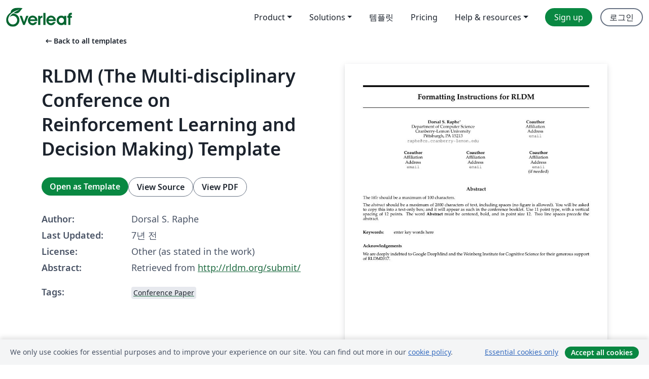

--- FILE ---
content_type: text/html; charset=utf-8
request_url: https://ko.overleaf.com/latex/templates/rldm-the-multi-disciplinary-conference-on-reinforcement-learning-and-decision-making-template/cgxmvpscgwfh
body_size: 13325
content:
<!DOCTYPE html><html lang="ko"><head><title translate="no">RLDM (The Multi-disciplinary Conference on Reinforcement Learning and Decision Making) Template - Overleaf, 온라인 LaTex 편집기</title><meta name="twitter:title" content="RLDM (The Multi-disciplinary Conference on Reinforcement Learning and Decision Making) Template"><meta name="og:title" content="RLDM (The Multi-disciplinary Conference on Reinforcement Learning and Decision Making) Template"><meta name="description" content="Retrieved from http://rldm.org/submit/"><meta itemprop="description" content="Retrieved from http://rldm.org/submit/"><meta itemprop="image" content="https://writelatex.s3.amazonaws.com/published_ver/8723.jpeg?X-Amz-Expires=14400&amp;X-Amz-Date=20251117T215814Z&amp;X-Amz-Algorithm=AWS4-HMAC-SHA256&amp;X-Amz-Credential=AKIAWJBOALPNFPV7PVH5/20251117/us-east-1/s3/aws4_request&amp;X-Amz-SignedHeaders=host&amp;X-Amz-Signature=02f5d042a5a16dd5dd7d244f7d216b66c6ed9153020771054d4b7e847f9a2326"><meta name="image" content="https://writelatex.s3.amazonaws.com/published_ver/8723.jpeg?X-Amz-Expires=14400&amp;X-Amz-Date=20251117T215814Z&amp;X-Amz-Algorithm=AWS4-HMAC-SHA256&amp;X-Amz-Credential=AKIAWJBOALPNFPV7PVH5/20251117/us-east-1/s3/aws4_request&amp;X-Amz-SignedHeaders=host&amp;X-Amz-Signature=02f5d042a5a16dd5dd7d244f7d216b66c6ed9153020771054d4b7e847f9a2326"><meta itemprop="name" content="Overleaf, the Online LaTeX Editor"><meta name="twitter:card" content="summary"><meta name="twitter:site" content="@overleaf"><meta name="twitter:description" content="사용하기 쉬운 온라인 LaTex 편집기. 설치 필요없음. 실시간 협업. 버전 관리. 수백 개의 LaTex 템플릿. 그리고 그 이상."><meta name="twitter:image" content="https://cdn.overleaf.com/img/ol-brand/overleaf_og_logo.png"><meta property="fb:app_id" content="400474170024644"><meta property="og:description" content="사용하기 쉬운 온라인 LaTex 편집기. 설치 필요없음. 실시간 협업. 버전 관리. 수백 개의 LaTex 템플릿. 그리고 그 이상."><meta property="og:image" content="https://cdn.overleaf.com/img/ol-brand/overleaf_og_logo.png"><meta property="og:type" content="website"><meta name="viewport" content="width=device-width, initial-scale=1.0, user-scalable=yes"><link rel="icon" sizes="32x32" href="https://cdn.overleaf.com/favicon-32x32.png"><link rel="icon" sizes="16x16" href="https://cdn.overleaf.com/favicon-16x16.png"><link rel="icon" href="https://cdn.overleaf.com/favicon.svg" type="image/svg+xml"><link rel="apple-touch-icon" href="https://cdn.overleaf.com/apple-touch-icon.png"><link rel="mask-icon" href="https://cdn.overleaf.com/mask-favicon.svg" color="#046530"><link rel="canonical" href="https://ko.overleaf.com/latex/templates/rldm-the-multi-disciplinary-conference-on-reinforcement-learning-and-decision-making-template/cgxmvpscgwfh"><link rel="manifest" href="https://cdn.overleaf.com/web.sitemanifest"><link rel="stylesheet" href="https://cdn.overleaf.com/stylesheets/main-style-86a50936de5c61a18714.css" id="main-stylesheet"><link rel="alternate" href="https://www.overleaf.com/latex/templates/rldm-the-multi-disciplinary-conference-on-reinforcement-learning-and-decision-making-template/cgxmvpscgwfh" hreflang="en"><link rel="alternate" href="https://cs.overleaf.com/latex/templates/rldm-the-multi-disciplinary-conference-on-reinforcement-learning-and-decision-making-template/cgxmvpscgwfh" hreflang="cs"><link rel="alternate" href="https://es.overleaf.com/latex/templates/rldm-the-multi-disciplinary-conference-on-reinforcement-learning-and-decision-making-template/cgxmvpscgwfh" hreflang="es"><link rel="alternate" href="https://pt.overleaf.com/latex/templates/rldm-the-multi-disciplinary-conference-on-reinforcement-learning-and-decision-making-template/cgxmvpscgwfh" hreflang="pt"><link rel="alternate" href="https://fr.overleaf.com/latex/templates/rldm-the-multi-disciplinary-conference-on-reinforcement-learning-and-decision-making-template/cgxmvpscgwfh" hreflang="fr"><link rel="alternate" href="https://de.overleaf.com/latex/templates/rldm-the-multi-disciplinary-conference-on-reinforcement-learning-and-decision-making-template/cgxmvpscgwfh" hreflang="de"><link rel="alternate" href="https://sv.overleaf.com/latex/templates/rldm-the-multi-disciplinary-conference-on-reinforcement-learning-and-decision-making-template/cgxmvpscgwfh" hreflang="sv"><link rel="alternate" href="https://tr.overleaf.com/latex/templates/rldm-the-multi-disciplinary-conference-on-reinforcement-learning-and-decision-making-template/cgxmvpscgwfh" hreflang="tr"><link rel="alternate" href="https://it.overleaf.com/latex/templates/rldm-the-multi-disciplinary-conference-on-reinforcement-learning-and-decision-making-template/cgxmvpscgwfh" hreflang="it"><link rel="alternate" href="https://cn.overleaf.com/latex/templates/rldm-the-multi-disciplinary-conference-on-reinforcement-learning-and-decision-making-template/cgxmvpscgwfh" hreflang="zh-CN"><link rel="alternate" href="https://no.overleaf.com/latex/templates/rldm-the-multi-disciplinary-conference-on-reinforcement-learning-and-decision-making-template/cgxmvpscgwfh" hreflang="no"><link rel="alternate" href="https://ru.overleaf.com/latex/templates/rldm-the-multi-disciplinary-conference-on-reinforcement-learning-and-decision-making-template/cgxmvpscgwfh" hreflang="ru"><link rel="alternate" href="https://da.overleaf.com/latex/templates/rldm-the-multi-disciplinary-conference-on-reinforcement-learning-and-decision-making-template/cgxmvpscgwfh" hreflang="da"><link rel="alternate" href="https://ko.overleaf.com/latex/templates/rldm-the-multi-disciplinary-conference-on-reinforcement-learning-and-decision-making-template/cgxmvpscgwfh" hreflang="ko"><link rel="alternate" href="https://ja.overleaf.com/latex/templates/rldm-the-multi-disciplinary-conference-on-reinforcement-learning-and-decision-making-template/cgxmvpscgwfh" hreflang="ja"><link rel="preload" href="https://cdn.overleaf.com/js/ko-json-5da56d207e0d00f1ff27.js" as="script" nonce="uXlpwxsKFIqav9Id/5++ZA=="><script type="text/javascript" nonce="uXlpwxsKFIqav9Id/5++ZA==" id="ga-loader" data-ga-token="UA-112092690-1" data-ga-token-v4="G-RV4YBCCCWJ" data-cookie-domain=".overleaf.com" data-session-analytics-id="9a70f7a3-daef-4fd7-b547-e509085c72c5">var gaSettings = document.querySelector('#ga-loader').dataset;
var gaid = gaSettings.gaTokenV4;
var gaToken = gaSettings.gaToken;
var cookieDomain = gaSettings.cookieDomain;
var sessionAnalyticsId = gaSettings.sessionAnalyticsId;
if(gaid) {
    var additionalGaConfig = sessionAnalyticsId ? { 'user_id': sessionAnalyticsId } : {};
    window.dataLayer = window.dataLayer || [];
    function gtag(){
        dataLayer.push(arguments);
    }
    gtag('js', new Date());
    gtag('config', gaid, { 'anonymize_ip': true, ...additionalGaConfig });
}
if (gaToken) {
    window.ga = window.ga || function () {
        (window.ga.q = window.ga.q || []).push(arguments);
    }, window.ga.l = 1 * new Date();
}
var loadGA = window.olLoadGA = function() {
    if (gaid) {
        var s = document.createElement('script');
        s.setAttribute('async', 'async');
        s.setAttribute('src', 'https://www.googletagmanager.com/gtag/js?id=' + gaid);
        document.querySelector('head').append(s);
    } 
    if (gaToken) {
        (function(i,s,o,g,r,a,m){i['GoogleAnalyticsObject']=r;i[r]=i[r]||function(){
        (i[r].q=i[r].q||[]).push(arguments)},i[r].l=1*new Date();a=s.createElement(o),
        m=s.getElementsByTagName(o)[0];a.async=1;a.src=g;m.parentNode.insertBefore(a,m)
        })(window,document,'script','//www.google-analytics.com/analytics.js','ga');
        ga('create', gaToken, cookieDomain.replace(/^\./, ""));
        ga('set', 'anonymizeIp', true);
        if (sessionAnalyticsId) {
            ga('set', 'userId', sessionAnalyticsId);
        }
        ga('send', 'pageview');
    }
};
// Check if consent given (features/cookie-banner)
var oaCookie = document.cookie.split('; ').find(function(cookie) {
    return cookie.startsWith('oa=');
});
if(oaCookie) {
    var oaCookieValue = oaCookie.split('=')[1];
    if(oaCookieValue === '1') {
        loadGA();
    }
}
</script><meta name="ol-csrfToken" content="9tKygInU-PAw9tMcsUAI_ZXPZhFBSCy_Ya9c"><meta name="ol-baseAssetPath" content="https://cdn.overleaf.com/"><meta name="ol-mathJaxPath" content="/js/libs/mathjax-3.2.2/es5/tex-svg-full.js"><meta name="ol-dictionariesRoot" content="/js/dictionaries/0.0.3/"><meta name="ol-usersEmail" content=""><meta name="ol-ab" data-type="json" content="{}"><meta name="ol-user_id"><meta name="ol-i18n" data-type="json" content="{&quot;currentLangCode&quot;:&quot;ko&quot;}"><meta name="ol-ExposedSettings" data-type="json" content="{&quot;isOverleaf&quot;:true,&quot;appName&quot;:&quot;Overleaf&quot;,&quot;adminEmail&quot;:&quot;support@overleaf.com&quot;,&quot;dropboxAppName&quot;:&quot;Overleaf&quot;,&quot;ieeeBrandId&quot;:15,&quot;hasAffiliationsFeature&quot;:true,&quot;hasSamlFeature&quot;:true,&quot;samlInitPath&quot;:&quot;/saml/ukamf/init&quot;,&quot;hasLinkUrlFeature&quot;:true,&quot;hasLinkedProjectFileFeature&quot;:true,&quot;hasLinkedProjectOutputFileFeature&quot;:true,&quot;siteUrl&quot;:&quot;https://www.overleaf.com&quot;,&quot;emailConfirmationDisabled&quot;:false,&quot;maxEntitiesPerProject&quot;:2000,&quot;maxUploadSize&quot;:52428800,&quot;projectUploadTimeout&quot;:120000,&quot;recaptchaSiteKey&quot;:&quot;6LebiTwUAAAAAMuPyjA4pDA4jxPxPe2K9_ndL74Q&quot;,&quot;recaptchaDisabled&quot;:{&quot;invite&quot;:true,&quot;login&quot;:false,&quot;passwordReset&quot;:false,&quot;register&quot;:false,&quot;addEmail&quot;:false},&quot;textExtensions&quot;:[&quot;tex&quot;,&quot;latex&quot;,&quot;sty&quot;,&quot;cls&quot;,&quot;bst&quot;,&quot;bib&quot;,&quot;bibtex&quot;,&quot;txt&quot;,&quot;tikz&quot;,&quot;mtx&quot;,&quot;rtex&quot;,&quot;md&quot;,&quot;asy&quot;,&quot;lbx&quot;,&quot;bbx&quot;,&quot;cbx&quot;,&quot;m&quot;,&quot;lco&quot;,&quot;dtx&quot;,&quot;ins&quot;,&quot;ist&quot;,&quot;def&quot;,&quot;clo&quot;,&quot;ldf&quot;,&quot;rmd&quot;,&quot;lua&quot;,&quot;gv&quot;,&quot;mf&quot;,&quot;yml&quot;,&quot;yaml&quot;,&quot;lhs&quot;,&quot;mk&quot;,&quot;xmpdata&quot;,&quot;cfg&quot;,&quot;rnw&quot;,&quot;ltx&quot;,&quot;inc&quot;],&quot;editableFilenames&quot;:[&quot;latexmkrc&quot;,&quot;.latexmkrc&quot;,&quot;makefile&quot;,&quot;gnumakefile&quot;],&quot;validRootDocExtensions&quot;:[&quot;tex&quot;,&quot;Rtex&quot;,&quot;ltx&quot;,&quot;Rnw&quot;],&quot;fileIgnorePattern&quot;:&quot;**/{{__MACOSX,.git,.texpadtmp,.R}{,/**},.!(latexmkrc),*.{dvi,aux,log,toc,out,pdfsync,synctex,synctex(busy),fdb_latexmk,fls,nlo,ind,glo,gls,glg,bbl,blg,doc,docx,gz,swp}}&quot;,&quot;sentryAllowedOriginRegex&quot;:&quot;^(https://[a-z]+\\\\.overleaf.com|https://cdn.overleaf.com|https://compiles.overleafusercontent.com)/&quot;,&quot;sentryDsn&quot;:&quot;https://4f0989f11cb54142a5c3d98b421b930a@app.getsentry.com/34706&quot;,&quot;sentryEnvironment&quot;:&quot;production&quot;,&quot;sentryRelease&quot;:&quot;99ba8f10a1b34f7717f57cd5495d4159019343d1&quot;,&quot;hotjarId&quot;:&quot;5148484&quot;,&quot;hotjarVersion&quot;:&quot;6&quot;,&quot;enableSubscriptions&quot;:true,&quot;gaToken&quot;:&quot;UA-112092690-1&quot;,&quot;gaTokenV4&quot;:&quot;G-RV4YBCCCWJ&quot;,&quot;propensityId&quot;:&quot;propensity-001384&quot;,&quot;cookieDomain&quot;:&quot;.overleaf.com&quot;,&quot;templateLinks&quot;:[{&quot;name&quot;:&quot;Journal articles&quot;,&quot;url&quot;:&quot;/gallery/tagged/academic-journal&quot;,&quot;trackingKey&quot;:&quot;academic-journal&quot;},{&quot;name&quot;:&quot;Books&quot;,&quot;url&quot;:&quot;/gallery/tagged/book&quot;,&quot;trackingKey&quot;:&quot;book&quot;},{&quot;name&quot;:&quot;Formal letters&quot;,&quot;url&quot;:&quot;/gallery/tagged/formal-letter&quot;,&quot;trackingKey&quot;:&quot;formal-letter&quot;},{&quot;name&quot;:&quot;Assignments&quot;,&quot;url&quot;:&quot;/gallery/tagged/homework&quot;,&quot;trackingKey&quot;:&quot;homework-assignment&quot;},{&quot;name&quot;:&quot;Posters&quot;,&quot;url&quot;:&quot;/gallery/tagged/poster&quot;,&quot;trackingKey&quot;:&quot;poster&quot;},{&quot;name&quot;:&quot;Presentations&quot;,&quot;url&quot;:&quot;/gallery/tagged/presentation&quot;,&quot;trackingKey&quot;:&quot;presentation&quot;},{&quot;name&quot;:&quot;Reports&quot;,&quot;url&quot;:&quot;/gallery/tagged/report&quot;,&quot;trackingKey&quot;:&quot;lab-report&quot;},{&quot;name&quot;:&quot;CVs and résumés&quot;,&quot;url&quot;:&quot;/gallery/tagged/cv&quot;,&quot;trackingKey&quot;:&quot;cv&quot;},{&quot;name&quot;:&quot;Theses&quot;,&quot;url&quot;:&quot;/gallery/tagged/thesis&quot;,&quot;trackingKey&quot;:&quot;thesis&quot;},{&quot;name&quot;:&quot;view_all&quot;,&quot;url&quot;:&quot;/latex/templates&quot;,&quot;trackingKey&quot;:&quot;view-all&quot;}],&quot;labsEnabled&quot;:true,&quot;wikiEnabled&quot;:true,&quot;templatesEnabled&quot;:true,&quot;cioWriteKey&quot;:&quot;2530db5896ec00db632a&quot;,&quot;cioSiteId&quot;:&quot;6420c27bb72163938e7d&quot;}"><meta name="ol-splitTestVariants" data-type="json" content="{&quot;hotjar-marketing&quot;:&quot;default&quot;}"><meta name="ol-splitTestInfo" data-type="json" content="{&quot;hotjar-marketing&quot;:{&quot;phase&quot;:&quot;release&quot;,&quot;badgeInfo&quot;:{&quot;tooltipText&quot;:&quot;&quot;,&quot;url&quot;:&quot;&quot;}}}"><meta name="ol-algolia" data-type="json" content="{&quot;appId&quot;:&quot;SK53GL4JLY&quot;,&quot;apiKey&quot;:&quot;9ac63d917afab223adbd2cd09ad0eb17&quot;,&quot;indexes&quot;:{&quot;wiki&quot;:&quot;learn-wiki&quot;,&quot;gallery&quot;:&quot;gallery-production&quot;}}"><meta name="ol-isManagedAccount" data-type="boolean"><meta name="ol-shouldLoadHotjar" data-type="boolean"></head><body class="website-redesign" data-theme="default"><a class="skip-to-content" href="#main-content">Skip to content</a><nav class="navbar navbar-default navbar-main navbar-expand-lg website-redesign-navbar" aria-label="Primary"><div class="container-fluid navbar-container"><div class="navbar-header"><a class="navbar-brand" href="/" aria-label="Overleaf"><div class="navbar-logo"></div></a></div><button class="navbar-toggler collapsed" id="navbar-toggle-btn" type="button" data-bs-toggle="collapse" data-bs-target="#navbar-main-collapse" aria-controls="navbar-main-collapse" aria-expanded="false" aria-label="Toggle 네비게이션"><span class="material-symbols" aria-hidden="true" translate="no">menu</span></button><div class="navbar-collapse collapse" id="navbar-main-collapse"><ul class="nav navbar-nav navbar-right ms-auto" role="menubar"><!-- loop over header_extras--><li class="dropdown subdued" role="none"><button class="dropdown-toggle" aria-haspopup="true" aria-expanded="false" data-bs-toggle="dropdown" role="menuitem" event-tracking="menu-expand" event-tracking-mb="true" event-tracking-trigger="click" event-segmentation="{&quot;item&quot;:&quot;product&quot;,&quot;location&quot;:&quot;top-menu&quot;}">Product</button><ul class="dropdown-menu dropdown-menu-end" role="menu"><li role="none"><a class="dropdown-item" role="menuitem" href="/about/features-overview" event-tracking="menu-click" event-tracking-mb="true" event-tracking-trigger="click" event-segmentation='{"item":"premium-features","location":"top-menu"}'>기능</a></li><li role="none"><a class="dropdown-item" role="menuitem" href="/about/ai-features" event-tracking="menu-click" event-tracking-mb="true" event-tracking-trigger="click" event-segmentation='{"item":"ai-features","location":"top-menu"}'>AI</a></li></ul></li><li class="dropdown subdued" role="none"><button class="dropdown-toggle" aria-haspopup="true" aria-expanded="false" data-bs-toggle="dropdown" role="menuitem" event-tracking="menu-expand" event-tracking-mb="true" event-tracking-trigger="click" event-segmentation="{&quot;item&quot;:&quot;solutions&quot;,&quot;location&quot;:&quot;top-menu&quot;}">Solutions</button><ul class="dropdown-menu dropdown-menu-end" role="menu"><li role="none"><a class="dropdown-item" role="menuitem" href="/for/enterprises" event-tracking="menu-click" event-tracking-mb="true" event-tracking-trigger="click" event-segmentation='{"item":"enterprises","location":"top-menu"}'>For business</a></li><li role="none"><a class="dropdown-item" role="menuitem" href="/for/universities" event-tracking="menu-click" event-tracking-mb="true" event-tracking-trigger="click" event-segmentation='{"item":"universities","location":"top-menu"}'>For universities</a></li><li role="none"><a class="dropdown-item" role="menuitem" href="/for/government" event-tracking="menu-click" event-tracking-mb="true" event-tracking-trigger="click" event-segmentation='{"item":"government","location":"top-menu"}'>For government</a></li><li role="none"><a class="dropdown-item" role="menuitem" href="/for/publishers" event-tracking="menu-click" event-tracking-mb="true" event-tracking-trigger="click" event-segmentation='{"item":"publishers","location":"top-menu"}'>For publishers</a></li><li role="none"><a class="dropdown-item" role="menuitem" href="/about/customer-stories" event-tracking="menu-click" event-tracking-mb="true" event-tracking-trigger="click" event-segmentation='{"item":"customer-stories","location":"top-menu"}'>Customer stories</a></li></ul></li><li class="subdued" role="none"><a class="nav-link subdued" role="menuitem" href="/latex/templates" event-tracking="menu-click" event-tracking-mb="true" event-tracking-trigger="click" event-segmentation='{"item":"templates","location":"top-menu"}'>템플릿</a></li><li class="subdued" role="none"><a class="nav-link subdued" role="menuitem" href="/user/subscription/plans" event-tracking="menu-click" event-tracking-mb="true" event-tracking-trigger="click" event-segmentation='{"item":"pricing","location":"top-menu"}'>Pricing</a></li><li class="dropdown subdued nav-item-help" role="none"><button class="dropdown-toggle" aria-haspopup="true" aria-expanded="false" data-bs-toggle="dropdown" role="menuitem" event-tracking="menu-expand" event-tracking-mb="true" event-tracking-trigger="click" event-segmentation="{&quot;item&quot;:&quot;help-and-resources&quot;,&quot;location&quot;:&quot;top-menu&quot;}">Help & resources</button><ul class="dropdown-menu dropdown-menu-end" role="menu"><li role="none"><a class="dropdown-item" role="menuitem" href="/learn" event-tracking="menu-click" event-tracking-mb="true" event-tracking-trigger="click" event-segmentation='{"item":"learn","location":"top-menu"}'>참고 문서</a></li><li role="none"><a class="dropdown-item" role="menuitem" href="/for/community/resources" event-tracking="menu-click" event-tracking-mb="true" event-tracking-trigger="click" event-segmentation='{"item":"help-guides","location":"top-menu"}'>Help guides</a></li><li role="none"><a class="dropdown-item" role="menuitem" href="/about/why-latex" event-tracking="menu-click" event-tracking-mb="true" event-tracking-trigger="click" event-segmentation='{"item":"why-latex","location":"top-menu"}'>Why LaTeX?</a></li><li role="none"><a class="dropdown-item" role="menuitem" href="/blog" event-tracking="menu-click" event-tracking-mb="true" event-tracking-trigger="click" event-segmentation='{"item":"blog","location":"top-menu"}'>블로그</a></li><li role="none"><a class="dropdown-item" role="menuitem" data-ol-open-contact-form-modal="contact-us" data-bs-target="#contactUsModal" href data-bs-toggle="modal" event-tracking="menu-click" event-tracking-mb="true" event-tracking-trigger="click" event-segmentation='{"item":"contact","location":"top-menu"}'><span>문의하기</span></a></li></ul></li><!-- logged out--><!-- register link--><li class="primary" role="none"><a class="nav-link" role="menuitem" href="/register" event-tracking="menu-click" event-tracking-action="clicked" event-tracking-trigger="click" event-tracking-mb="true" event-segmentation='{"page":"/latex/templates/rldm-the-multi-disciplinary-conference-on-reinforcement-learning-and-decision-making-template/cgxmvpscgwfh","item":"register","location":"top-menu"}'>Sign up</a></li><!-- login link--><li role="none"><a class="nav-link" role="menuitem" href="/login" event-tracking="menu-click" event-tracking-action="clicked" event-tracking-trigger="click" event-tracking-mb="true" event-segmentation='{"page":"/latex/templates/rldm-the-multi-disciplinary-conference-on-reinforcement-learning-and-decision-making-template/cgxmvpscgwfh","item":"login","location":"top-menu"}'>로그인</a></li><!-- projects link and account menu--></ul></div></div></nav><main class="gallery content content-page" id="main-content"><div class="container"><div class="row previous-page-link-container"><div class="col-lg-6"><a class="previous-page-link" href="/latex/templates"><span class="material-symbols material-symbols-rounded" aria-hidden="true" translate="no">arrow_left_alt</span>Back to all templates</a></div></div><div class="row"><div class="col-md-6 template-item-left-section"><div class="row"><div class="col-md-12"><div class="gallery-item-title"><h1 class="h2">RLDM (The Multi-disciplinary Conference on Reinforcement Learning and Decision Making) Template</h1></div></div></div><div class="row cta-links-container"><div class="col-md-12 cta-links"><a class="btn btn-primary cta-link" href="/project/new/template/8723?id=23538352&amp;latexEngine=pdflatex&amp;mainFile=rldm.tex&amp;templateName=RLDM+%28The+Multi-disciplinary+Conference+on+Reinforcement+Learning+and+Decision+Making%29+Template&amp;texImage=texlive-full%3A2025.1" event-tracking-mb="true" event-tracking="gallery-open-template" event-tracking-trigger="click">Open as Template</a><button class="btn btn-secondary cta-link" data-bs-toggle="modal" data-bs-target="#modalViewSource" event-tracking-mb="true" event-tracking="gallery-view-source" event-tracking-trigger="click">View Source</button><a class="btn btn-secondary cta-link" href="/latex/templates/rldm-the-multi-disciplinary-conference-on-reinforcement-learning-and-decision-making-template/cgxmvpscgwfh.pdf" target="_blank" event-tracking-mb="true" event-tracking="gallery-download-pdf" event-tracking-trigger="click">View PDF</a></div></div><div class="template-details-container"><div class="template-detail"><div><b>Author:</b></div><div>Dorsal S. Raphe</div></div><div class="template-detail"><div><b>Last Updated:</b></div><div><span data-bs-toggle="tooltip" data-bs-placement="bottom" data-timestamp-for-title="1545354449">7년 전</span></div></div><div class="template-detail"><div><b>License:</b></div><div>Other (as stated in the work)</div></div><div class="template-detail"><div><b>Abstract:</b></div><div class="gallery-abstract" data-ol-mathjax><p>Retrieved from <a href="http://rldm.org/submit/" rel="nofollow">http://rldm.org/submit/</a></p></div></div><div class="template-detail tags"><div><b>Tags:</b></div><div><div class="badge-link-list"><a class="badge-link badge-link-light" href="/gallery/tagged/conference-paper"><span class="badge text-dark bg-light"><span class="badge-content" data-badge-tooltip data-bs-placement="bottom" data-bs-title="Conference Paper">Conference Paper</span></span></a></div></div></div></div></div><div class="col-md-6 template-item-right-section"><div class="entry"><div class="row"><div class="col-md-12"><div class="gallery-large-pdf-preview"><img src="https://writelatex.s3.amazonaws.com/published_ver/8723.jpeg?X-Amz-Expires=14400&amp;X-Amz-Date=20251117T215814Z&amp;X-Amz-Algorithm=AWS4-HMAC-SHA256&amp;X-Amz-Credential=AKIAWJBOALPNFPV7PVH5/20251117/us-east-1/s3/aws4_request&amp;X-Amz-SignedHeaders=host&amp;X-Amz-Signature=02f5d042a5a16dd5dd7d244f7d216b66c6ed9153020771054d4b7e847f9a2326" alt="RLDM (The Multi-disciplinary Conference on Reinforcement Learning and Decision Making) Template"></div></div></div></div></div></div><div class="row section-row"><div class="col-md-12"><div class="begin-now-card"><div class="card card-pattern"><div class="card-body"><p class="dm-mono"><span class="font-size-display-xs"><span class="text-purple-bright">\begin</span><wbr><span class="text-green-bright">{</span><span>now</span><span class="text-green-bright">}</span></span></p><p>Discover why over 20 million people worldwide trust Overleaf with their work.</p><p class="card-links"><a class="btn btn-primary card-link" href="/register">Sign up for free</a><a class="btn card-link btn-secondary" href="/user/subscription/plans">Explore all plans</a></p></div></div></div></div></div></div></main><div class="modal fade" id="modalViewSource" tabindex="-1" role="dialog" aria-labelledby="modalViewSourceTitle" aria-hidden="true"><div class="modal-dialog" role="document"><div class="modal-content"><div class="modal-header"><h3 class="modal-title" id="modalViewSourceTitle">소스</h3><button class="btn-close" type="button" data-bs-dismiss="modal" aria-label="Close"></button></div><div class="modal-body"><pre><code>\documentclass[11pt]{article} % For LaTeX2e
\usepackage{rldmsubmit,palatino}
\usepackage{graphicx}

\title{Formatting Instructions for RLDM}


\author{
Dorsal S.~Raphe\thanks{ Use footnote for providing further information
about author (webpage, alternative address)---\emph{not} for acknowledging
funding agencies.} \\
Department of Computer Science\\
Cranberry-Lemon University\\
Pittsburgh, PA 15213 \\
\texttt{raphe@cs.cranberry-lemon.edu} \\
\And
Coauthor \\
Affiliation \\
Address \\
\texttt{email} \\
\AND
Coauthor \\
Affiliation \\
Address \\
\texttt{email} \\
\And
Coauthor \\
Affiliation \\
Address \\
\texttt{email} \\
\And
Coauthor \\
Affiliation \\
Address \\
\texttt{email} \\
(if needed)\\
}

% The \author macro works with any number of authors. There are two commands
% used to separate the names and addresses of multiple authors: \And and \AND.
%
% Using \And between authors leaves it to \LaTeX{} to determine where to break
% the lines. Using \AND forces a linebreak at that point. So, if \LaTeX{}
% puts 3 of 4 authors names on the first line, and the last on the second
% line, try using \AND instead of \And before the third author name.

\newcommand{\fix}{\marginpar{FIX}}
\newcommand{\new}{\marginpar{NEW}}

\begin{document}

\maketitle

\begin{abstract}
The \emph{title} should be a maximum of 100 characters. 

The \emph{abstract} should be a maximum of 2000 characters of text,
including spaces (no figure is allowed). You will be asked to copy
this into a text-only box; and it will appear as such in the
conference booklet. Use 11~point type, with a vertical spacing of
12~points.  The word \textbf{Abstract} must be centered, bold, and in
point size 12. Two line spaces precede the abstract.
\end{abstract}

\keywords{
enter key words here
}

\acknowledgements{We are deeply indebted to Google DeepMind and
the Weinberg Institute for Cognitive Science for
their generous support of RLDM2017.}  


\startmain % to start the main 1-4 pages of the submission.

\section{Submission of papers to RLDM}

RLDM requires electronic submissions.  This year's electronic
submission site is   
\begin{center}
   https://cmt3.research.microsoft.com/RLDM2017/
\end{center}

Please read the instructions below, and follow them faithfully. Note
that there is also a template \verb+rldm.rtf+ for Microsoft Word,
which is available from the website below.
\subsection{Style}

Papers to be submitted to RLDM must be prepared according to the
instructions presented here. Papers consist of a \emph{title}, which
has a maximum of 100 characters, an \emph{abstract}, which is a
maximum of 2000 characters, up to five key words, and an
\emph{extended abstract}, which starts on the second page, and can be
between one and four pages. Figures and references should be included
in the latter.

Authors preferring \LaTeX{} are requested to use the RLDM \LaTeX{}
style files obtainable at the RLDM website at
\begin{center}
   http://www.rldm.org/
\end{center}
The file \verb+rldm.pdf+ contains these instructions and illustrates
the various formatting requirements your RLDM paper must
satisfy. There is a \LaTeX{} style file called \verb+rldmsubmit.sty+,
and a \LaTeX{} file \verb+rldm.tex+, which may be used as a ``shell''
for writing your paper. All you have to do is replace the author,
title, abstract, keywords, acknowledgements and text of the paper with
your own. The file
\verb+rldm.rtf+ is provided as an equivalent shell for Microsoft Word users. 

\section{General formatting instructions}
\label{gen_inst}

The paper size for RLDM is ``US Letter'' (rather than ``A4''). Margins
are 1.5cm around all sides. Use 11~point type with a vertical spacing
of 12~points. Palatino is the preferred typeface throughout.
Paragraphs are separated by 1/2~line space, with no indentation.

Paper title is 17~point, initial caps/lower case, bold, centered between
2~horizontal rules. Top rule is 4~points thick and bottom rule is 1~point
thick. Allow 0.6cm space above and below title to rules. 

The lead author's name is to be listed first (left-most), and
the co-authors' names (if different address) are set to follow. If
there is only one co-author, list both author and co-author side by side.

\section{Preparing PostScript or PDF files}

Please prepare PostScript or PDF files with paper size ``US Letter''.
The -t letter option on dvips will produce US Letter files.


\end{document}
</code></pre></div><div class="modal-footer"><button class="btn btn-secondary" type="button" data-bs-dismiss="modal">닫기</button></div></div></div></div><footer class="fat-footer hidden-print website-redesign-fat-footer"><div class="fat-footer-container"><div class="fat-footer-sections"><div class="footer-section" id="footer-brand"><a class="footer-brand" href="/" aria-label="Overleaf"></a></div><div class="footer-section"><h2 class="footer-section-heading">소개</h2><ul class="list-unstyled"><li><a href="/about">About us</a></li><li><a href="https://digitalscience.pinpointhq.com/">Careers</a></li><li><a href="/blog">블로그</a></li></ul></div><div class="footer-section"><h2 class="footer-section-heading">Solutions</h2><ul class="list-unstyled"><li><a href="/for/enterprises">For business</a></li><li><a href="/for/universities">For universities</a></li><li><a href="/for/government">For government</a></li><li><a href="/for/publishers">For publishers</a></li><li><a href="/about/customer-stories">Customer stories</a></li></ul></div><div class="footer-section"><h2 class="footer-section-heading">Learn</h2><ul class="list-unstyled"><li><a href="/learn/latex/Learn_LaTeX_in_30_minutes">Learn LaTeX in 30 minutes</a></li><li><a href="/latex/templates">템플릿</a></li><li><a href="/events/webinars">Webinars</a></li><li><a href="/learn/latex/Tutorials">Tutorials</a></li><li><a href="/learn/latex/Inserting_Images">How to insert images</a></li><li><a href="/learn/latex/Tables">How to create tables</a></li></ul></div><div class="footer-section"><h2 class="footer-section-heading">Pricing</h2><ul class="list-unstyled"><li><a href="/user/subscription/plans?itm_referrer=footer-for-indv">For individuals</a></li><li><a href="/user/subscription/plans?plan=group&amp;itm_referrer=footer-for-groups">For groups and organizations</a></li><li><a href="/user/subscription/plans?itm_referrer=footer-for-students#student-annual">For students</a></li></ul></div><div class="footer-section"><h2 class="footer-section-heading">Get involved</h2><ul class="list-unstyled"><li><a href="https://forms.gle/67PSpN1bLnjGCmPQ9">Let us know what you think</a></li></ul></div><div class="footer-section"><h2 class="footer-section-heading">도움말</h2><ul class="list-unstyled"><li><a href="/learn">참고 문서 </a></li><li><a href="/contact">Contact us </a></li><li><a href="https://status.overleaf.com/">Website status</a></li></ul></div></div><div class="fat-footer-base"><div class="fat-footer-base-section fat-footer-base-meta"><div class="fat-footer-base-item"><div class="fat-footer-base-copyright">© 2025 Overleaf</div><a href="/legal">Privacy and Terms</a><a href="https://www.digital-science.com/security-certifications/">Compliance</a></div><ul class="fat-footer-base-item list-unstyled fat-footer-base-language"><li class="dropdown dropup subdued language-picker" dropdown><button class="btn btn-link btn-inline-link" id="language-picker-toggle" dropdown-toggle data-ol-lang-selector-tooltip data-bs-toggle="dropdown" aria-haspopup="true" aria-expanded="false" aria-label="Select 언어" tooltip="언어" title="언어"><span class="material-symbols" aria-hidden="true" translate="no">translate</span>&nbsp;<span class="language-picker-text">한국어</span></button><ul class="dropdown-menu dropdown-menu-sm-width" role="menu" aria-labelledby="language-picker-toggle"><li class="dropdown-header">언어</li><li class="lng-option"><a class="menu-indent dropdown-item" href="https://www.overleaf.com/latex/templates/rldm-the-multi-disciplinary-conference-on-reinforcement-learning-and-decision-making-template/cgxmvpscgwfh" role="menuitem" aria-selected="false">English</a></li><li class="lng-option"><a class="menu-indent dropdown-item" href="https://cs.overleaf.com/latex/templates/rldm-the-multi-disciplinary-conference-on-reinforcement-learning-and-decision-making-template/cgxmvpscgwfh" role="menuitem" aria-selected="false">Čeština</a></li><li class="lng-option"><a class="menu-indent dropdown-item" href="https://es.overleaf.com/latex/templates/rldm-the-multi-disciplinary-conference-on-reinforcement-learning-and-decision-making-template/cgxmvpscgwfh" role="menuitem" aria-selected="false">Español</a></li><li class="lng-option"><a class="menu-indent dropdown-item" href="https://pt.overleaf.com/latex/templates/rldm-the-multi-disciplinary-conference-on-reinforcement-learning-and-decision-making-template/cgxmvpscgwfh" role="menuitem" aria-selected="false">Português</a></li><li class="lng-option"><a class="menu-indent dropdown-item" href="https://fr.overleaf.com/latex/templates/rldm-the-multi-disciplinary-conference-on-reinforcement-learning-and-decision-making-template/cgxmvpscgwfh" role="menuitem" aria-selected="false">Français</a></li><li class="lng-option"><a class="menu-indent dropdown-item" href="https://de.overleaf.com/latex/templates/rldm-the-multi-disciplinary-conference-on-reinforcement-learning-and-decision-making-template/cgxmvpscgwfh" role="menuitem" aria-selected="false">Deutsch</a></li><li class="lng-option"><a class="menu-indent dropdown-item" href="https://sv.overleaf.com/latex/templates/rldm-the-multi-disciplinary-conference-on-reinforcement-learning-and-decision-making-template/cgxmvpscgwfh" role="menuitem" aria-selected="false">Svenska</a></li><li class="lng-option"><a class="menu-indent dropdown-item" href="https://tr.overleaf.com/latex/templates/rldm-the-multi-disciplinary-conference-on-reinforcement-learning-and-decision-making-template/cgxmvpscgwfh" role="menuitem" aria-selected="false">Türkçe</a></li><li class="lng-option"><a class="menu-indent dropdown-item" href="https://it.overleaf.com/latex/templates/rldm-the-multi-disciplinary-conference-on-reinforcement-learning-and-decision-making-template/cgxmvpscgwfh" role="menuitem" aria-selected="false">Italiano</a></li><li class="lng-option"><a class="menu-indent dropdown-item" href="https://cn.overleaf.com/latex/templates/rldm-the-multi-disciplinary-conference-on-reinforcement-learning-and-decision-making-template/cgxmvpscgwfh" role="menuitem" aria-selected="false">简体中文</a></li><li class="lng-option"><a class="menu-indent dropdown-item" href="https://no.overleaf.com/latex/templates/rldm-the-multi-disciplinary-conference-on-reinforcement-learning-and-decision-making-template/cgxmvpscgwfh" role="menuitem" aria-selected="false">Norsk</a></li><li class="lng-option"><a class="menu-indent dropdown-item" href="https://ru.overleaf.com/latex/templates/rldm-the-multi-disciplinary-conference-on-reinforcement-learning-and-decision-making-template/cgxmvpscgwfh" role="menuitem" aria-selected="false">Русский</a></li><li class="lng-option"><a class="menu-indent dropdown-item" href="https://da.overleaf.com/latex/templates/rldm-the-multi-disciplinary-conference-on-reinforcement-learning-and-decision-making-template/cgxmvpscgwfh" role="menuitem" aria-selected="false">Dansk</a></li><li class="lng-option"><a class="menu-indent dropdown-item active" href="https://ko.overleaf.com/latex/templates/rldm-the-multi-disciplinary-conference-on-reinforcement-learning-and-decision-making-template/cgxmvpscgwfh" role="menuitem" aria-selected="true">한국어<span class="material-symbols dropdown-item-trailing-icon" aria-hidden="true" translate="no">check</span></a></li><li class="lng-option"><a class="menu-indent dropdown-item" href="https://ja.overleaf.com/latex/templates/rldm-the-multi-disciplinary-conference-on-reinforcement-learning-and-decision-making-template/cgxmvpscgwfh" role="menuitem" aria-selected="false">日本語</a></li></ul></li></ul></div><div class="fat-footer-base-section fat-footer-base-social"><div class="fat-footer-base-item"><a class="fat-footer-social x-logo" href="https://x.com/overleaf"><svg xmlns="http://www.w3.org/2000/svg" viewBox="0 0 1200 1227" height="25"><path d="M714.163 519.284L1160.89 0H1055.03L667.137 450.887L357.328 0H0L468.492 681.821L0 1226.37H105.866L515.491 750.218L842.672 1226.37H1200L714.137 519.284H714.163ZM569.165 687.828L521.697 619.934L144.011 79.6944H306.615L611.412 515.685L658.88 583.579L1055.08 1150.3H892.476L569.165 687.854V687.828Z"></path></svg><span class="visually-hidden">Overleaf on X</span></a><a class="fat-footer-social facebook-logo" href="https://www.facebook.com/overleaf.editor"><svg xmlns="http://www.w3.org/2000/svg" viewBox="0 0 666.66668 666.66717" height="25"><defs><clipPath id="a" clipPathUnits="userSpaceOnUse"><path d="M0 700h700V0H0Z"></path></clipPath></defs><g clip-path="url(#a)" transform="matrix(1.33333 0 0 -1.33333 -133.333 800)"><path class="background" d="M0 0c0 138.071-111.929 250-250 250S-500 138.071-500 0c0-117.245 80.715-215.622 189.606-242.638v166.242h-51.552V0h51.552v32.919c0 85.092 38.508 124.532 122.048 124.532 15.838 0 43.167-3.105 54.347-6.211V81.986c-5.901.621-16.149.932-28.882.932-40.993 0-56.832-15.528-56.832-55.9V0h81.659l-14.028-76.396h-67.631v-171.773C-95.927-233.218 0-127.818 0 0" fill="#0866ff" transform="translate(600 350)"></path><path class="text" d="m0 0 14.029 76.396H-67.63v27.019c0 40.372 15.838 55.899 56.831 55.899 12.733 0 22.981-.31 28.882-.931v69.253c-11.18 3.106-38.509 6.212-54.347 6.212-83.539 0-122.048-39.441-122.048-124.533V76.396h-51.552V0h51.552v-166.242a250.559 250.559 0 0 1 60.394-7.362c10.254 0 20.358.632 30.288 1.831V0Z" fill="#fff" transform="translate(447.918 273.604)"></path></g></svg><span class="visually-hidden">Overleaf on Facebook</span></a><a class="fat-footer-social linkedin-logo" href="https://www.linkedin.com/company/writelatex-limited"><svg xmlns="http://www.w3.org/2000/svg" viewBox="0 0 72 72" height="25"><g fill="none" fill-rule="evenodd"><path class="background" fill="#0B66C3" d="M8 72h56a8 8 0 0 0 8-8V8a8 8 0 0 0-8-8H8a8 8 0 0 0-8 8v56a8 8 0 0 0 8 8"></path><path class="text" fill="#FFF" d="M62 62H51.316V43.802c0-4.99-1.896-7.777-5.845-7.777-4.296 0-6.54 2.901-6.54 7.777V62H28.632V27.333H38.93v4.67s3.096-5.729 10.453-5.729c7.353 0 12.617 4.49 12.617 13.777zM16.35 22.794c-3.508 0-6.35-2.864-6.35-6.397C10 12.864 12.842 10 16.35 10c3.507 0 6.347 2.864 6.347 6.397 0 3.533-2.84 6.397-6.348 6.397ZM11.032 62h10.736V27.333H11.033V62"></path></g></svg><span class="visually-hidden">Overleaf on LinkedIn</span></a></div></div></div></div></footer><section class="cookie-banner hidden-print hidden" aria-label="Cookie banner"><div class="cookie-banner-content">We only use cookies for essential purposes and to improve your experience on our site. You can find out more in our <a href="/legal#Cookies">cookie policy</a>.</div><div class="cookie-banner-actions"><button class="btn btn-link btn-sm" type="button" data-ol-cookie-banner-set-consent="essential">Essential cookies only</button><button class="btn btn-primary btn-sm" type="button" data-ol-cookie-banner-set-consent="all">Accept all cookies</button></div></section><div class="modal fade" id="contactUsModal" tabindex="-1" aria-labelledby="contactUsModalLabel" data-ol-contact-form-modal="contact-us"><div class="modal-dialog"><form name="contactForm" data-ol-async-form data-ol-contact-form data-ol-contact-form-with-search="true" role="form" aria-label="문의하기" action="/support"><input name="inbox" type="hidden" value="support"><div class="modal-content"><div class="modal-header"><h4 class="modal-title" id="contactUsModalLabel">연락하기</h4><button class="btn-close" type="button" data-bs-dismiss="modal" aria-label="닫기"><span aria-hidden="true"></span></button></div><div class="modal-body"><div data-ol-not-sent><div class="modal-form-messages"><div class="form-messages-bottom-margin" data-ol-form-messages-new-style="" role="alert"></div><div class="notification notification-type-error" hidden data-ol-custom-form-message="error_performing_request" role="alert" aria-live="polite"><div class="notification-icon"><span class="material-symbols" aria-hidden="true" translate="no">error</span></div><div class="notification-content text-left">Something went wrong. Please try again..</div></div></div><label class="form-label" for="contact-us-email-620">이메일</label><div class="mb-3"><input class="form-control" name="email" id="contact-us-email-620" required type="email" spellcheck="false" maxlength="255" value="" data-ol-contact-form-email-input></div><div class="form-group"><label class="form-label" for="contact-us-subject-620">제목</label><div class="mb-3"><input class="form-control" name="subject" id="contact-us-subject-620" required autocomplete="off" maxlength="255"><div data-ol-search-results-wrapper hidden><ul class="dropdown-menu contact-suggestions-dropdown show" data-ol-search-results aria-role="region" aria-label="Help articles matching your subject"><li class="dropdown-header"><a href="/learn/kb" target="_blank">지식 베이스</a>를 확신하셨습니까?</li><li><hr class="dropdown-divider"></li><div data-ol-search-results-container></div></ul></div></div></div><label class="form-label" for="contact-us-sub-subject-620">What do you need help with?</label><div class="mb-3"><select class="form-select" name="subSubject" id="contact-us-sub-subject-620" required autocomplete="off"><option selected disabled>Please select…</option><option>Using LaTeX</option><option>Using the Overleaf Editor</option><option>Using Writefull</option><option>Logging in or managing your account</option><option>Managing your subscription</option><option>Using premium features</option><option>Contacting the Sales team</option><option>Other</option></select></div><label class="form-label" for="contact-us-project-url-620">관련 프로젝트 URL (선택사항)</label><div class="mb-3"><input class="form-control" name="projectUrl" id="contact-us-project-url-620"></div><label class="form-label" for="contact-us-message-620">Let us know how we can help</label><div class="mb-3"><textarea class="form-control contact-us-modal-textarea" name="message" id="contact-us-message-620" required type="text"></textarea></div><div class="mb-3 d-none"><label class="visually-hidden" for="important-message">Important message</label><input class="form-control" name="important_message" id="important-message"></div></div><div class="mt-2" data-ol-sent hidden><h5 class="message-received">Message received</h5><p>Thanks for getting in touch. Our team will get back to you by email as soon as possible.</p><p>Email:&nbsp;<span data-ol-contact-form-thank-you-email></span></p></div></div><div class="modal-footer" data-ol-not-sent><button class="btn btn-primary" type="submit" data-ol-disabled-inflight event-tracking="form-submitted-contact-us" event-tracking-mb="true" event-tracking-trigger="click" event-segmentation="{&quot;location&quot;:&quot;contact-us-form&quot;}"><span data-ol-inflight="idle">Send message</span><span hidden data-ol-inflight="pending">발신 중&hellip;</span></button></div></div></form></div></div></body><script type="text/javascript" nonce="uXlpwxsKFIqav9Id/5++ZA==" src="https://cdn.overleaf.com/js/runtime-ead596d3f538bd962771.js"></script><script type="text/javascript" nonce="uXlpwxsKFIqav9Id/5++ZA==" src="https://cdn.overleaf.com/js/27582-de8d80035e81552e92dc.js"></script><script type="text/javascript" nonce="uXlpwxsKFIqav9Id/5++ZA==" src="https://cdn.overleaf.com/js/8732-61de629a6fc4a719a5e1.js"></script><script type="text/javascript" nonce="uXlpwxsKFIqav9Id/5++ZA==" src="https://cdn.overleaf.com/js/11229-f88489299ead995b1003.js"></script><script type="text/javascript" nonce="uXlpwxsKFIqav9Id/5++ZA==" src="https://cdn.overleaf.com/js/bootstrap-313ca431a55dc9d71db2.js"></script><script type="text/javascript" nonce="uXlpwxsKFIqav9Id/5++ZA==" src="https://cdn.overleaf.com/js/27582-de8d80035e81552e92dc.js"></script><script type="text/javascript" nonce="uXlpwxsKFIqav9Id/5++ZA==" src="https://cdn.overleaf.com/js/70277-3496ccabdef185176163.js"></script><script type="text/javascript" nonce="uXlpwxsKFIqav9Id/5++ZA==" src="https://cdn.overleaf.com/js/75079-c00b8e26c08969f00fdd.js"></script><script type="text/javascript" nonce="uXlpwxsKFIqav9Id/5++ZA==" src="https://cdn.overleaf.com/js/93027-f23dd543ad78285af477.js"></script><script type="text/javascript" nonce="uXlpwxsKFIqav9Id/5++ZA==" src="https://cdn.overleaf.com/js/65060-7ae047725b0c42f3e7c3.js"></script><script type="text/javascript" nonce="uXlpwxsKFIqav9Id/5++ZA==" src="https://cdn.overleaf.com/js/24686-731b5e0a16bfe66018de.js"></script><script type="text/javascript" nonce="uXlpwxsKFIqav9Id/5++ZA==" src="https://cdn.overleaf.com/js/99612-000be62f228c87d764b4.js"></script><script type="text/javascript" nonce="uXlpwxsKFIqav9Id/5++ZA==" src="https://cdn.overleaf.com/js/8732-61de629a6fc4a719a5e1.js"></script><script type="text/javascript" nonce="uXlpwxsKFIqav9Id/5++ZA==" src="https://cdn.overleaf.com/js/56215-8bbbe2cf23164e6294c4.js"></script><script type="text/javascript" nonce="uXlpwxsKFIqav9Id/5++ZA==" src="https://cdn.overleaf.com/js/22204-a9cc5e83c68d63a4e85e.js"></script><script type="text/javascript" nonce="uXlpwxsKFIqav9Id/5++ZA==" src="https://cdn.overleaf.com/js/47304-61d200ba111e63e2d34c.js"></script><script type="text/javascript" nonce="uXlpwxsKFIqav9Id/5++ZA==" src="https://cdn.overleaf.com/js/90834-c224ce915d48c19fd72b.js"></script><script type="text/javascript" nonce="uXlpwxsKFIqav9Id/5++ZA==" src="https://cdn.overleaf.com/js/91686-7cb04d4a958a6aa352a7.js"></script><script type="text/javascript" nonce="uXlpwxsKFIqav9Id/5++ZA==" src="https://cdn.overleaf.com/js/62416-b1a30b63b3e66b39c125.js"></script><script type="text/javascript" nonce="uXlpwxsKFIqav9Id/5++ZA==" src="https://cdn.overleaf.com/js/99420-f66284da885ccc272b79.js"></script><script type="text/javascript" nonce="uXlpwxsKFIqav9Id/5++ZA==" src="https://cdn.overleaf.com/js/11229-f88489299ead995b1003.js"></script><script type="text/javascript" nonce="uXlpwxsKFIqav9Id/5++ZA==" src="https://cdn.overleaf.com/js/77474-28d4c1a7ecee4fac1b7d.js"></script><script type="text/javascript" nonce="uXlpwxsKFIqav9Id/5++ZA==" src="https://cdn.overleaf.com/js/92439-46286444ccfe5fb05e3e.js"></script><script type="text/javascript" nonce="uXlpwxsKFIqav9Id/5++ZA==" src="https://cdn.overleaf.com/js/771-cc47dbe9e329c6f134f0.js"></script><script type="text/javascript" nonce="uXlpwxsKFIqav9Id/5++ZA==" src="https://cdn.overleaf.com/js/41735-5a2d31973e3a9bdd3443.js"></script><script type="text/javascript" nonce="uXlpwxsKFIqav9Id/5++ZA==" src="https://cdn.overleaf.com/js/81331-81687d70daacb1d35443.js"></script><script type="text/javascript" nonce="uXlpwxsKFIqav9Id/5++ZA==" src="https://cdn.overleaf.com/js/modules/v2-templates/pages/gallery-6be18bab50373011c2bb.js"></script><script type="text/javascript" nonce="uXlpwxsKFIqav9Id/5++ZA==" src="https://cdn.overleaf.com/js/27582-de8d80035e81552e92dc.js"></script><script type="text/javascript" nonce="uXlpwxsKFIqav9Id/5++ZA==" src="https://cdn.overleaf.com/js/tracking-042b723eb263e0a3f135.js"></script></html>